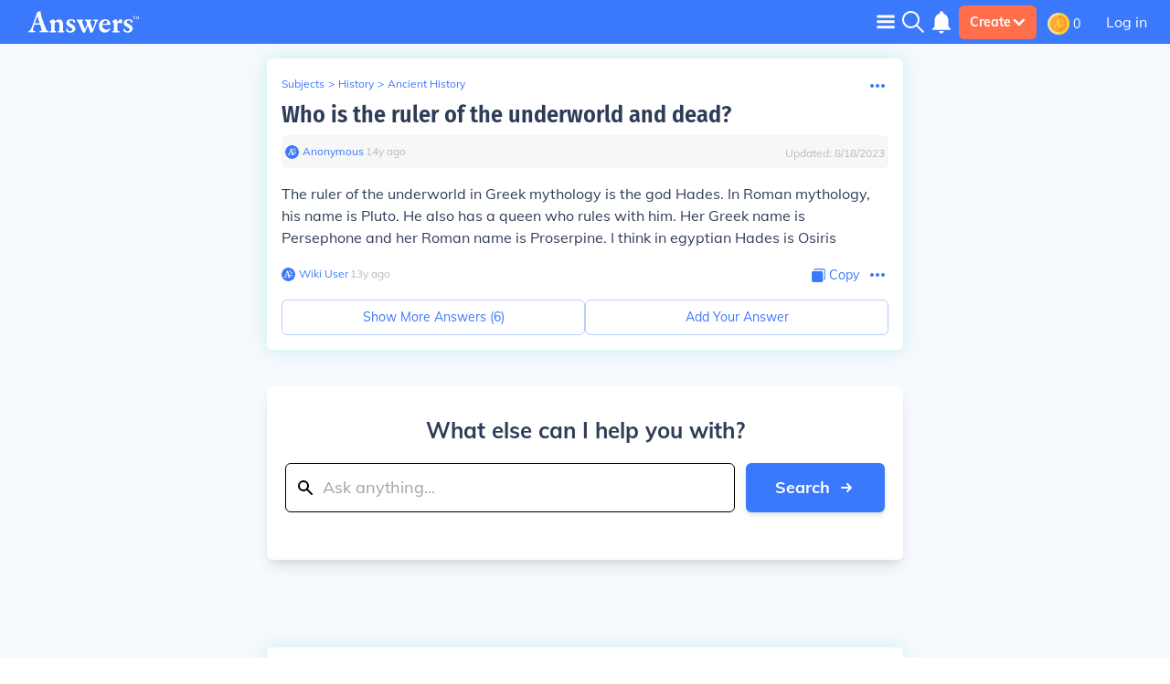

--- FILE ---
content_type: text/javascript
request_url: https://history.answers.com/js/manifest.fd82b6f809125a34938e.js
body_size: 2535
content:
!function(){"use strict";var e,n,o,t,r={},a={};function d(e){var n=a[e];if(void 0!==n)return n.exports;var o=a[e]={id:e,loaded:!1,exports:{}};return r[e].call(o.exports,o,o.exports,d),o.loaded=!0,o.exports}d.m=r,d.amdD=function(){throw new Error("define cannot be used indirect")},d.amdO={},e=[],d.O=function(n,o,t,r){if(!o){var a=1/0;for(l=0;l<e.length;l++){o=e[l][0],t=e[l][1],r=e[l][2];for(var i=!0,c=0;c<o.length;c++)(!1&r||a>=r)&&Object.keys(d.O).every((function(e){return d.O[e](o[c])}))?o.splice(c--,1):(i=!1,r<a&&(a=r));if(i){e.splice(l--,1);var s=t();void 0!==s&&(n=s)}}return n}r=r||0;for(var l=e.length;l>0&&e[l-1][2]>r;l--)e[l]=e[l-1];e[l]=[o,t,r]},d.n=function(e){var n=e&&e.__esModule?function(){return e.default}:function(){return e};return d.d(n,{a:n}),n},d.d=function(e,n){for(var o in n)d.o(n,o)&&!d.o(e,o)&&Object.defineProperty(e,o,{enumerable:!0,get:n[o]})},d.f={},d.e=function(e){return Promise.all(Object.keys(d.f).reduce((function(n,o){return d.f[o](e,n),n}),[]))},d.u=function(e){return({1272:"components-modals-input-AskModal",1463:"components-header-components-S1SideMenu",1739:"components-ImageHelpers-Crop",2273:"components-cards-QACards-UnansweredCard",2434:"components-modals-search-SearchModal",2526:"components-header-components-MobileSideMenu",2656:"components-modals-lightbox-LightboxRouter",2815:"components-modals-ProfileEditModal",3645:"components-modals-FlashCardModal",3919:"components-modals-input-AnswerModal",3958:"components-modals-input-GuideModal",3962:"components-modals-DeleteAccountConfirmationModal",4262:"components-cards-RelatedQuestionsCarouselCard",4736:"vendor",4971:"components-modals-AppInstallModal",5276:"components-modals-register-ExpiredResetTokenModal",5737:"components-modals-register-PasswordResetModal",6262:"components-modals-register-LoginModal",6671:"SuggestionContainer",6787:"components-modals-DeleteAnswerModal",7085:"components-modals-register-ExpiredVerifyTokenModal",7382:"loggedInOnly",7557:"components-cards-RelatedQuestions-RelatedQuestionsCard",7666:"components-modals-register-RegisterModal",7707:"components-modals-FlagObjectConfirmationModal",7760:"components-modals-register-EmailLoginModal",8370:"components-editor-richEditor",8557:"components-cards-ContinueLearning-ContinueLearningCard",9342:"components-modals-search-AdvancedSearchModal",9722:"components-modals-register-PasswordResetRequestModal"}[e]||e)+"."+{462:"b2aede79a9d234ca8012",1272:"fcb05e4a3b9a39a2cc74",1463:"74ee42737c93dbaf3c0f",1739:"3aaed78f01517b37dfad",2273:"b5dd056ca259dd95977c",2434:"22d829a154b79096dee2",2526:"c518b1c3c369a2561858",2656:"e91c2973157a77bf3586",2815:"c669c4d81aa5e5653111",3645:"654bf556844508b5df88",3919:"f7ef01c4dac1c6a3401d",3958:"ec8fd70aa60a92f9bacf",3962:"1adb1efe447cab68fbde",4252:"bccdae67fdb49ec1aba5",4262:"2a9e4df99c615d1ca156",4736:"ba94fb1ac3f2534bb8ab",4971:"0a7c741aac62e79496a8",5146:"d1db786e14e7a784f185",5276:"b76a40fb8b63ccbe9ed1",5737:"7ba1c792d73a6a5219f1",6262:"0d8c6c1e2ee824b1eeef",6671:"90ec37c9c254a52b6ae2",6787:"7b340f5bc111ee6fff37",7085:"cb84cb57e2eed97db4e7",7382:"6b8d3f647008ac9ece13",7557:"ff52cc8af453ecb902be",7666:"580e5f2cf91a0df72a87",7707:"64f7db56ae9156a75f14",7760:"d5aa45926c4745a7777d",8370:"a6cee28e172985b1b8e7",8557:"fa09bade0403aa091d28",8781:"a7a49fc0ce382c4ced34",9342:"a114ae4fb561f6c5b780",9722:"8980f045f26cd48ccd45"}[e]+".js"},d.miniCssF=function(e){return 4252===e?"styles.e274a25506cd2b6d8ae6.css":8370===e?"components-editor-richEditor.512822f87d1784468296.css":void 0},d.g=function(){if("object"==typeof globalThis)return globalThis;try{return this||new Function("return this")()}catch(e){if("object"==typeof window)return window}}(),d.hmd=function(e){return(e=Object.create(e)).children||(e.children=[]),Object.defineProperty(e,"exports",{enumerable:!0,set:function(){throw new Error("ES Modules may not assign module.exports or exports.*, Use ESM export syntax, instead: "+e.id)}}),e},d.o=function(e,n){return Object.prototype.hasOwnProperty.call(e,n)},n={},d.l=function(e,o,t,r){if(n[e])n[e].push(o);else{var a,i;if(void 0!==t)for(var c=document.getElementsByTagName("script"),s=0;s<c.length;s++){var l=c[s];if(l.getAttribute("src")==e){a=l;break}}a||(i=!0,(a=document.createElement("script")).charset="utf-8",a.timeout=120,d.nc&&a.setAttribute("nonce",d.nc),a.src=e),n[e]=[o];var f=function(o,t){a.onerror=a.onload=null,clearTimeout(u);var r=n[e];if(delete n[e],a.parentNode&&a.parentNode.removeChild(a),r&&r.forEach((function(e){return e(t)})),o)return o(t)},u=setTimeout(f.bind(null,void 0,{type:"timeout",target:a}),12e4);a.onerror=f.bind(null,a.onerror),a.onload=f.bind(null,a.onload),i&&document.head.appendChild(a)}},d.r=function(e){"undefined"!=typeof Symbol&&Symbol.toStringTag&&Object.defineProperty(e,Symbol.toStringTag,{value:"Module"}),Object.defineProperty(e,"__esModule",{value:!0})},d.nmd=function(e){return e.paths=[],e.children||(e.children=[]),e},d.p="/js/",o=function(e){return new Promise((function(n,o){var t=d.miniCssF(e),r=d.p+t;if(function(e,n){for(var o=document.getElementsByTagName("link"),t=0;t<o.length;t++){var r=(d=o[t]).getAttribute("data-href")||d.getAttribute("href");if("stylesheet"===d.rel&&(r===e||r===n))return d}var a=document.getElementsByTagName("style");for(t=0;t<a.length;t++){var d;if((r=(d=a[t]).getAttribute("data-href"))===e||r===n)return d}}(t,r))return n();!function(e,n,o,t){var r=document.createElement("link");r.rel="stylesheet",r.type="text/css",r.onerror=r.onload=function(a){if(r.onerror=r.onload=null,"load"===a.type)o();else{var d=a&&("load"===a.type?"missing":a.type),i=a&&a.target&&a.target.href||n,c=new Error("Loading CSS chunk "+e+" failed.\n("+i+")");c.code="CSS_CHUNK_LOAD_FAILED",c.type=d,c.request=i,r.parentNode.removeChild(r),t(c)}},r.href=n,document.head.appendChild(r)}(e,r,n,o)}))},t={6700:0},d.f.miniCss=function(e,n){t[e]?n.push(t[e]):0!==t[e]&&{4252:1,8370:1}[e]&&n.push(t[e]=o(e).then((function(){t[e]=0}),(function(n){throw delete t[e],n})))},function(){var e={6700:0};d.f.j=function(n,o){var t=d.o(e,n)?e[n]:void 0;if(0!==t)if(t)o.push(t[2]);else if(/^(4252|6700)$/.test(n))e[n]=0;else{var r=new Promise((function(o,r){t=e[n]=[o,r]}));o.push(t[2]=r);var a=d.p+d.u(n),i=new Error;d.l(a,(function(o){if(d.o(e,n)&&(0!==(t=e[n])&&(e[n]=void 0),t)){var r=o&&("load"===o.type?"missing":o.type),a=o&&o.target&&o.target.src;i.message="Loading chunk "+n+" failed.\n("+r+": "+a+")",i.name="ChunkLoadError",i.type=r,i.request=a,t[1](i)}}),"chunk-"+n,n)}},d.O.j=function(n){return 0===e[n]};var n=function(n,o){var t,r,a=o[0],i=o[1],c=o[2],s=0;if(a.some((function(n){return 0!==e[n]}))){for(t in i)d.o(i,t)&&(d.m[t]=i[t]);if(c)var l=c(d)}for(n&&n(o);s<a.length;s++)r=a[s],d.o(e,r)&&e[r]&&e[r][0](),e[r]=0;return d.O(l)},o=self.__LOADABLE_LOADED_CHUNKS__=self.__LOADABLE_LOADED_CHUNKS__||[];o.forEach(n.bind(null,0)),o.push=n.bind(null,o.push.bind(o))}()}();